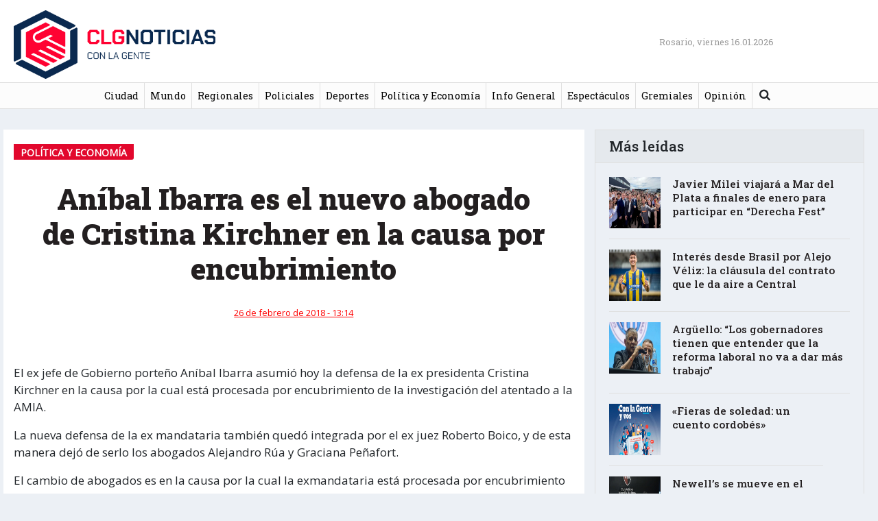

--- FILE ---
content_type: text/html; charset=UTF-8
request_url: https://conlagentenoticias.com/anibal-ibarra-es-el-nuevo-abogado-de-cristina-kirchner-en-la-causa-por-encubrimiento/
body_size: 10837
content:
<!DOCTYPE html>
<html lang="es"
    xmlns:og="http://opengraphprotocol.org/schema/"
    xmlns:fb="http://www.facebook.com/2008/fbml">
<head>
	<!-- Global site tag (gtag.js) - Google Analytics -->
	<script async src="https://www.googletagmanager.com/gtag/js?id=UA-111404558-1"></script>
	<script>
	  window.dataLayer = window.dataLayer || [];
	  function gtag(){dataLayer.push(arguments);}
	  gtag('js', new Date());

	  gtag('config', 'UA-111404558-1');
	</script>



	<meta charset="UTF-8">
	<meta http-equiv="X-UA-Compatible" content="IE=edge">
	<meta name="viewport" content="width=device-width, initial-scale=1, shrink-to-fit=no">
	<meta name="mobile-web-app-capable" content="yes">
	<meta name="apple-mobile-web-app-capable" content="yes">
	<meta name="apple-mobile-web-app-title" content="Con La Gente Noticias - ">
	<meta property="fb:app_id" content="1001274303354808" />
	<link rel="profile" href="http://gmpg.org/xfn/11">
	<link rel="pingback" href="https://conlagentenoticias.com/xmlrpc.php">
<link rel="apple-touch-icon" sizes="180x180" href="https://conlagentenoticias.com/wp-content/themes/clg2020/apple-touch-icon.png?v=GvkjKJpBaW">
<link rel="icon" type="image/png" sizes="32x32" href="https://conlagentenoticias.com/wp-content/themes/clg2020/favicon-32x32.png?v=GvkjKJpBaW">
<link rel="icon" type="image/png" sizes="16x16" href="https://conlagentenoticias.com/wp-content/themes/clg2020/favicon-16x16.png?v=GvkjKJpBaW">
<link rel="manifest" href="https://conlagentenoticias.com/wp-content/themes/clg2020/site.webmanifest?v=GvkjKJpBaW">
<link rel="mask-icon" href="https://conlagentenoticias.com/wp-content/themes/clg2020/safari-pinned-tab.svg?v=GvkjKJpBaW" color="#5bbad5">
<link rel="shortcut icon" href="https://conlagentenoticias.com/wp-content/themes/clg2020/favicon.ico?v=GvkjKJpBaW">
<meta name="msapplication-TileColor" content="#ffffff">
<meta name="theme-color" content="#ffffff">
<link rel="stylesheet" href="https://use.fontawesome.com/releases/v5.0.13/css/all.css" integrity="sha384-DNOHZ68U8hZfKXOrtjWvjxusGo9WQnrNx2sqG0tfsghAvtVlRW3tvkXWZh58N9jp" crossorigin="anonymous">
	<title>Aníbal Ibarra es el nuevo abogado de Cristina Kirchner en la causa por encubrimiento &#8211; Con La Gente Noticias</title>
<meta name='robots' content='max-image-preview:large' />
	<style>img:is([sizes="auto" i], [sizes^="auto," i]) { contain-intrinsic-size: 3000px 1500px }</style>
	<link rel='dns-prefetch' href='//fonts.googleapis.com' />
<link rel="alternate" type="application/rss+xml" title="Con La Gente Noticias &raquo; Feed" href="https://conlagentenoticias.com/feed/" />
<link rel="alternate" type="application/rss+xml" title="Con La Gente Noticias &raquo; Feed de los comentarios" href="https://conlagentenoticias.com/comments/feed/" />
<link rel="alternate" type="application/rss+xml" title="Con La Gente Noticias &raquo; Comentario Aníbal Ibarra es el nuevo abogado de Cristina Kirchner en la causa por encubrimiento del feed" href="https://conlagentenoticias.com/anibal-ibarra-es-el-nuevo-abogado-de-cristina-kirchner-en-la-causa-por-encubrimiento/feed/" />
 
    <meta property="og:title" content="Aníbal Ibarra es el nuevo abogado de Cristina Kirchner en la causa por encubrimiento"/>
    <meta property="og:description" content="..."/>
    <meta property="og:type" content="article"/>
    <meta property="og:url" content="https://conlagentenoticias.com/anibal-ibarra-es-el-nuevo-abogado-de-cristina-kirchner-en-la-causa-por-encubrimiento/"/>
    <meta property="og:site_name" content="Con La Gente Noticias"/>
    <meta property="og:image" content=""/>
 
    <meta name="twitter:card" value="summary" />
	    <meta name="twitter:site" value="@conlagenteros" />
	    <meta name="twitter:title" value="Aníbal Ibarra es el nuevo abogado de Cristina Kirchner en la causa por encubrimiento" />
    <meta name="twitter:description" value="..." />
    <meta name="twitter:url" value="https://conlagentenoticias.com/anibal-ibarra-es-el-nuevo-abogado-de-cristina-kirchner-en-la-causa-por-encubrimiento/" />
	<meta name="twitter:image" value="" />
	<meta name="twitter:creator" value="@" />
	<meta name="twitter:card" content="summary_large_image" />
  
<script type="text/javascript">
/* <![CDATA[ */
window._wpemojiSettings = {"baseUrl":"https:\/\/s.w.org\/images\/core\/emoji\/16.0.1\/72x72\/","ext":".png","svgUrl":"https:\/\/s.w.org\/images\/core\/emoji\/16.0.1\/svg\/","svgExt":".svg","source":{"concatemoji":"https:\/\/conlagentenoticias.com\/wp-includes\/js\/wp-emoji-release.min.js?ver=6.8.3"}};
/*! This file is auto-generated */
!function(s,n){var o,i,e;function c(e){try{var t={supportTests:e,timestamp:(new Date).valueOf()};sessionStorage.setItem(o,JSON.stringify(t))}catch(e){}}function p(e,t,n){e.clearRect(0,0,e.canvas.width,e.canvas.height),e.fillText(t,0,0);var t=new Uint32Array(e.getImageData(0,0,e.canvas.width,e.canvas.height).data),a=(e.clearRect(0,0,e.canvas.width,e.canvas.height),e.fillText(n,0,0),new Uint32Array(e.getImageData(0,0,e.canvas.width,e.canvas.height).data));return t.every(function(e,t){return e===a[t]})}function u(e,t){e.clearRect(0,0,e.canvas.width,e.canvas.height),e.fillText(t,0,0);for(var n=e.getImageData(16,16,1,1),a=0;a<n.data.length;a++)if(0!==n.data[a])return!1;return!0}function f(e,t,n,a){switch(t){case"flag":return n(e,"\ud83c\udff3\ufe0f\u200d\u26a7\ufe0f","\ud83c\udff3\ufe0f\u200b\u26a7\ufe0f")?!1:!n(e,"\ud83c\udde8\ud83c\uddf6","\ud83c\udde8\u200b\ud83c\uddf6")&&!n(e,"\ud83c\udff4\udb40\udc67\udb40\udc62\udb40\udc65\udb40\udc6e\udb40\udc67\udb40\udc7f","\ud83c\udff4\u200b\udb40\udc67\u200b\udb40\udc62\u200b\udb40\udc65\u200b\udb40\udc6e\u200b\udb40\udc67\u200b\udb40\udc7f");case"emoji":return!a(e,"\ud83e\udedf")}return!1}function g(e,t,n,a){var r="undefined"!=typeof WorkerGlobalScope&&self instanceof WorkerGlobalScope?new OffscreenCanvas(300,150):s.createElement("canvas"),o=r.getContext("2d",{willReadFrequently:!0}),i=(o.textBaseline="top",o.font="600 32px Arial",{});return e.forEach(function(e){i[e]=t(o,e,n,a)}),i}function t(e){var t=s.createElement("script");t.src=e,t.defer=!0,s.head.appendChild(t)}"undefined"!=typeof Promise&&(o="wpEmojiSettingsSupports",i=["flag","emoji"],n.supports={everything:!0,everythingExceptFlag:!0},e=new Promise(function(e){s.addEventListener("DOMContentLoaded",e,{once:!0})}),new Promise(function(t){var n=function(){try{var e=JSON.parse(sessionStorage.getItem(o));if("object"==typeof e&&"number"==typeof e.timestamp&&(new Date).valueOf()<e.timestamp+604800&&"object"==typeof e.supportTests)return e.supportTests}catch(e){}return null}();if(!n){if("undefined"!=typeof Worker&&"undefined"!=typeof OffscreenCanvas&&"undefined"!=typeof URL&&URL.createObjectURL&&"undefined"!=typeof Blob)try{var e="postMessage("+g.toString()+"("+[JSON.stringify(i),f.toString(),p.toString(),u.toString()].join(",")+"));",a=new Blob([e],{type:"text/javascript"}),r=new Worker(URL.createObjectURL(a),{name:"wpTestEmojiSupports"});return void(r.onmessage=function(e){c(n=e.data),r.terminate(),t(n)})}catch(e){}c(n=g(i,f,p,u))}t(n)}).then(function(e){for(var t in e)n.supports[t]=e[t],n.supports.everything=n.supports.everything&&n.supports[t],"flag"!==t&&(n.supports.everythingExceptFlag=n.supports.everythingExceptFlag&&n.supports[t]);n.supports.everythingExceptFlag=n.supports.everythingExceptFlag&&!n.supports.flag,n.DOMReady=!1,n.readyCallback=function(){n.DOMReady=!0}}).then(function(){return e}).then(function(){var e;n.supports.everything||(n.readyCallback(),(e=n.source||{}).concatemoji?t(e.concatemoji):e.wpemoji&&e.twemoji&&(t(e.twemoji),t(e.wpemoji)))}))}((window,document),window._wpemojiSettings);
/* ]]> */
</script>
<style id='wp-emoji-styles-inline-css' type='text/css'>

	img.wp-smiley, img.emoji {
		display: inline !important;
		border: none !important;
		box-shadow: none !important;
		height: 1em !important;
		width: 1em !important;
		margin: 0 0.07em !important;
		vertical-align: -0.1em !important;
		background: none !important;
		padding: 0 !important;
	}
</style>
<link rel='stylesheet' id='wp-block-library-css' href='https://conlagentenoticias.com/wp-includes/css/dist/block-library/style.min.css?ver=6.8.3' type='text/css' media='all' />
<style id='classic-theme-styles-inline-css' type='text/css'>
/*! This file is auto-generated */
.wp-block-button__link{color:#fff;background-color:#32373c;border-radius:9999px;box-shadow:none;text-decoration:none;padding:calc(.667em + 2px) calc(1.333em + 2px);font-size:1.125em}.wp-block-file__button{background:#32373c;color:#fff;text-decoration:none}
</style>
<style id='global-styles-inline-css' type='text/css'>
:root{--wp--preset--aspect-ratio--square: 1;--wp--preset--aspect-ratio--4-3: 4/3;--wp--preset--aspect-ratio--3-4: 3/4;--wp--preset--aspect-ratio--3-2: 3/2;--wp--preset--aspect-ratio--2-3: 2/3;--wp--preset--aspect-ratio--16-9: 16/9;--wp--preset--aspect-ratio--9-16: 9/16;--wp--preset--color--black: #000000;--wp--preset--color--cyan-bluish-gray: #abb8c3;--wp--preset--color--white: #ffffff;--wp--preset--color--pale-pink: #f78da7;--wp--preset--color--vivid-red: #cf2e2e;--wp--preset--color--luminous-vivid-orange: #ff6900;--wp--preset--color--luminous-vivid-amber: #fcb900;--wp--preset--color--light-green-cyan: #7bdcb5;--wp--preset--color--vivid-green-cyan: #00d084;--wp--preset--color--pale-cyan-blue: #8ed1fc;--wp--preset--color--vivid-cyan-blue: #0693e3;--wp--preset--color--vivid-purple: #9b51e0;--wp--preset--gradient--vivid-cyan-blue-to-vivid-purple: linear-gradient(135deg,rgba(6,147,227,1) 0%,rgb(155,81,224) 100%);--wp--preset--gradient--light-green-cyan-to-vivid-green-cyan: linear-gradient(135deg,rgb(122,220,180) 0%,rgb(0,208,130) 100%);--wp--preset--gradient--luminous-vivid-amber-to-luminous-vivid-orange: linear-gradient(135deg,rgba(252,185,0,1) 0%,rgba(255,105,0,1) 100%);--wp--preset--gradient--luminous-vivid-orange-to-vivid-red: linear-gradient(135deg,rgba(255,105,0,1) 0%,rgb(207,46,46) 100%);--wp--preset--gradient--very-light-gray-to-cyan-bluish-gray: linear-gradient(135deg,rgb(238,238,238) 0%,rgb(169,184,195) 100%);--wp--preset--gradient--cool-to-warm-spectrum: linear-gradient(135deg,rgb(74,234,220) 0%,rgb(151,120,209) 20%,rgb(207,42,186) 40%,rgb(238,44,130) 60%,rgb(251,105,98) 80%,rgb(254,248,76) 100%);--wp--preset--gradient--blush-light-purple: linear-gradient(135deg,rgb(255,206,236) 0%,rgb(152,150,240) 100%);--wp--preset--gradient--blush-bordeaux: linear-gradient(135deg,rgb(254,205,165) 0%,rgb(254,45,45) 50%,rgb(107,0,62) 100%);--wp--preset--gradient--luminous-dusk: linear-gradient(135deg,rgb(255,203,112) 0%,rgb(199,81,192) 50%,rgb(65,88,208) 100%);--wp--preset--gradient--pale-ocean: linear-gradient(135deg,rgb(255,245,203) 0%,rgb(182,227,212) 50%,rgb(51,167,181) 100%);--wp--preset--gradient--electric-grass: linear-gradient(135deg,rgb(202,248,128) 0%,rgb(113,206,126) 100%);--wp--preset--gradient--midnight: linear-gradient(135deg,rgb(2,3,129) 0%,rgb(40,116,252) 100%);--wp--preset--font-size--small: 13px;--wp--preset--font-size--medium: 20px;--wp--preset--font-size--large: 36px;--wp--preset--font-size--x-large: 42px;--wp--preset--spacing--20: 0.44rem;--wp--preset--spacing--30: 0.67rem;--wp--preset--spacing--40: 1rem;--wp--preset--spacing--50: 1.5rem;--wp--preset--spacing--60: 2.25rem;--wp--preset--spacing--70: 3.38rem;--wp--preset--spacing--80: 5.06rem;--wp--preset--shadow--natural: 6px 6px 9px rgba(0, 0, 0, 0.2);--wp--preset--shadow--deep: 12px 12px 50px rgba(0, 0, 0, 0.4);--wp--preset--shadow--sharp: 6px 6px 0px rgba(0, 0, 0, 0.2);--wp--preset--shadow--outlined: 6px 6px 0px -3px rgba(255, 255, 255, 1), 6px 6px rgba(0, 0, 0, 1);--wp--preset--shadow--crisp: 6px 6px 0px rgba(0, 0, 0, 1);}:where(.is-layout-flex){gap: 0.5em;}:where(.is-layout-grid){gap: 0.5em;}body .is-layout-flex{display: flex;}.is-layout-flex{flex-wrap: wrap;align-items: center;}.is-layout-flex > :is(*, div){margin: 0;}body .is-layout-grid{display: grid;}.is-layout-grid > :is(*, div){margin: 0;}:where(.wp-block-columns.is-layout-flex){gap: 2em;}:where(.wp-block-columns.is-layout-grid){gap: 2em;}:where(.wp-block-post-template.is-layout-flex){gap: 1.25em;}:where(.wp-block-post-template.is-layout-grid){gap: 1.25em;}.has-black-color{color: var(--wp--preset--color--black) !important;}.has-cyan-bluish-gray-color{color: var(--wp--preset--color--cyan-bluish-gray) !important;}.has-white-color{color: var(--wp--preset--color--white) !important;}.has-pale-pink-color{color: var(--wp--preset--color--pale-pink) !important;}.has-vivid-red-color{color: var(--wp--preset--color--vivid-red) !important;}.has-luminous-vivid-orange-color{color: var(--wp--preset--color--luminous-vivid-orange) !important;}.has-luminous-vivid-amber-color{color: var(--wp--preset--color--luminous-vivid-amber) !important;}.has-light-green-cyan-color{color: var(--wp--preset--color--light-green-cyan) !important;}.has-vivid-green-cyan-color{color: var(--wp--preset--color--vivid-green-cyan) !important;}.has-pale-cyan-blue-color{color: var(--wp--preset--color--pale-cyan-blue) !important;}.has-vivid-cyan-blue-color{color: var(--wp--preset--color--vivid-cyan-blue) !important;}.has-vivid-purple-color{color: var(--wp--preset--color--vivid-purple) !important;}.has-black-background-color{background-color: var(--wp--preset--color--black) !important;}.has-cyan-bluish-gray-background-color{background-color: var(--wp--preset--color--cyan-bluish-gray) !important;}.has-white-background-color{background-color: var(--wp--preset--color--white) !important;}.has-pale-pink-background-color{background-color: var(--wp--preset--color--pale-pink) !important;}.has-vivid-red-background-color{background-color: var(--wp--preset--color--vivid-red) !important;}.has-luminous-vivid-orange-background-color{background-color: var(--wp--preset--color--luminous-vivid-orange) !important;}.has-luminous-vivid-amber-background-color{background-color: var(--wp--preset--color--luminous-vivid-amber) !important;}.has-light-green-cyan-background-color{background-color: var(--wp--preset--color--light-green-cyan) !important;}.has-vivid-green-cyan-background-color{background-color: var(--wp--preset--color--vivid-green-cyan) !important;}.has-pale-cyan-blue-background-color{background-color: var(--wp--preset--color--pale-cyan-blue) !important;}.has-vivid-cyan-blue-background-color{background-color: var(--wp--preset--color--vivid-cyan-blue) !important;}.has-vivid-purple-background-color{background-color: var(--wp--preset--color--vivid-purple) !important;}.has-black-border-color{border-color: var(--wp--preset--color--black) !important;}.has-cyan-bluish-gray-border-color{border-color: var(--wp--preset--color--cyan-bluish-gray) !important;}.has-white-border-color{border-color: var(--wp--preset--color--white) !important;}.has-pale-pink-border-color{border-color: var(--wp--preset--color--pale-pink) !important;}.has-vivid-red-border-color{border-color: var(--wp--preset--color--vivid-red) !important;}.has-luminous-vivid-orange-border-color{border-color: var(--wp--preset--color--luminous-vivid-orange) !important;}.has-luminous-vivid-amber-border-color{border-color: var(--wp--preset--color--luminous-vivid-amber) !important;}.has-light-green-cyan-border-color{border-color: var(--wp--preset--color--light-green-cyan) !important;}.has-vivid-green-cyan-border-color{border-color: var(--wp--preset--color--vivid-green-cyan) !important;}.has-pale-cyan-blue-border-color{border-color: var(--wp--preset--color--pale-cyan-blue) !important;}.has-vivid-cyan-blue-border-color{border-color: var(--wp--preset--color--vivid-cyan-blue) !important;}.has-vivid-purple-border-color{border-color: var(--wp--preset--color--vivid-purple) !important;}.has-vivid-cyan-blue-to-vivid-purple-gradient-background{background: var(--wp--preset--gradient--vivid-cyan-blue-to-vivid-purple) !important;}.has-light-green-cyan-to-vivid-green-cyan-gradient-background{background: var(--wp--preset--gradient--light-green-cyan-to-vivid-green-cyan) !important;}.has-luminous-vivid-amber-to-luminous-vivid-orange-gradient-background{background: var(--wp--preset--gradient--luminous-vivid-amber-to-luminous-vivid-orange) !important;}.has-luminous-vivid-orange-to-vivid-red-gradient-background{background: var(--wp--preset--gradient--luminous-vivid-orange-to-vivid-red) !important;}.has-very-light-gray-to-cyan-bluish-gray-gradient-background{background: var(--wp--preset--gradient--very-light-gray-to-cyan-bluish-gray) !important;}.has-cool-to-warm-spectrum-gradient-background{background: var(--wp--preset--gradient--cool-to-warm-spectrum) !important;}.has-blush-light-purple-gradient-background{background: var(--wp--preset--gradient--blush-light-purple) !important;}.has-blush-bordeaux-gradient-background{background: var(--wp--preset--gradient--blush-bordeaux) !important;}.has-luminous-dusk-gradient-background{background: var(--wp--preset--gradient--luminous-dusk) !important;}.has-pale-ocean-gradient-background{background: var(--wp--preset--gradient--pale-ocean) !important;}.has-electric-grass-gradient-background{background: var(--wp--preset--gradient--electric-grass) !important;}.has-midnight-gradient-background{background: var(--wp--preset--gradient--midnight) !important;}.has-small-font-size{font-size: var(--wp--preset--font-size--small) !important;}.has-medium-font-size{font-size: var(--wp--preset--font-size--medium) !important;}.has-large-font-size{font-size: var(--wp--preset--font-size--large) !important;}.has-x-large-font-size{font-size: var(--wp--preset--font-size--x-large) !important;}
:where(.wp-block-post-template.is-layout-flex){gap: 1.25em;}:where(.wp-block-post-template.is-layout-grid){gap: 1.25em;}
:where(.wp-block-columns.is-layout-flex){gap: 2em;}:where(.wp-block-columns.is-layout-grid){gap: 2em;}
:root :where(.wp-block-pullquote){font-size: 1.5em;line-height: 1.6;}
</style>
<link rel='stylesheet' id='weather-atlas-public-css' href='https://conlagentenoticias.com/wp-content/plugins/weather-atlas/public/css/weather-atlas-public.min.css?ver=3.0.4' type='text/css' media='all' />
<link rel='stylesheet' id='weather-icons-css' href='https://conlagentenoticias.com/wp-content/plugins/weather-atlas/public/font/weather-icons/weather-icons.min.css?ver=3.0.4' type='text/css' media='all' />
<link rel='stylesheet' id='wpb-google-fonts-css' href='//fonts.googleapis.com/css?family=Open+Sans&#038;ver=6.8.3' type='text/css' media='all' />
<link rel='stylesheet' id='widgetopts-styles-css' href='https://conlagentenoticias.com/wp-content/plugins/widget-options/assets/css/widget-options.css?ver=4.1.3' type='text/css' media='all' />
<link rel='stylesheet' id='child-understrap-styles-css' href='https://conlagentenoticias.com/wp-content/themes/clg2020/css/child-theme.css?ver=0.5.3' type='text/css' media='all' />
<link rel='stylesheet' id='googlewebfonts-css' href='https://fonts.googleapis.com/css?family=Roboto+Slab%3A100%2C200%2C300%2C400%2C500%2C600%2C700%2C800%2C900&#038;display=swap&#038;ver=6.8.3' type='text/css' media='all' />
<link rel='stylesheet' id='child-style-css' href='https://conlagentenoticias.com/wp-content/themes/clg2020/css/child-style.css?v=90&#038;ver=6.8.3' type='text/css' media='all' />
<link rel='stylesheet' id='fancybox-css' href='https://conlagentenoticias.com/wp-content/themes/clg2020/css/jquery.fancybox.min.css?ver=6.8.3' type='text/css' media='all' />
<link rel='stylesheet' id='fw-ext-builder-frontend-grid-css' href='https://conlagentenoticias.com/wp-content/themes/clg2020/framework/extensions/builder/static/css/frontend-grid.css?ver=1.2.10' type='text/css' media='all' />
<link rel='stylesheet' id='fw-ext-forms-default-styles-css' href='https://conlagentenoticias.com/wp-content/themes/clg2020/framework/extensions/forms/static/css/frontend.css?ver=2.7.11' type='text/css' media='all' />
<script type="text/javascript" src="https://conlagentenoticias.com/wp-includes/js/jquery/jquery.min.js?ver=3.7.1" id="jquery-core-js"></script>
<script type="text/javascript" src="https://conlagentenoticias.com/wp-includes/js/jquery/jquery-migrate.min.js?ver=3.4.1" id="jquery-migrate-js"></script>
<script type="text/javascript" src="https://conlagentenoticias.com/wp-content/themes/understrap/js/popper.min.js?ver=6.8.3" id="popper-scripts-js"></script>
<script type="text/javascript" src="https://conlagentenoticias.com/wp-content/themes/clg2020/js/jquery.fancybox.min.js?ver=6.8.3" id="fancybox-js"></script>
<script type="text/javascript" src="https://conlagentenoticias.com/wp-content/themes/clg2020/js/custom-script.js?ver=6.8.3" id="custom-scripts-js"></script>
<link rel="https://api.w.org/" href="https://conlagentenoticias.com/wp-json/" /><link rel="alternate" title="JSON" type="application/json" href="https://conlagentenoticias.com/wp-json/wp/v2/posts/12968" /><link rel="EditURI" type="application/rsd+xml" title="RSD" href="https://conlagentenoticias.com/xmlrpc.php?rsd" />
<meta name="generator" content="WordPress 6.8.3" />
<link rel="canonical" href="https://conlagentenoticias.com/anibal-ibarra-es-el-nuevo-abogado-de-cristina-kirchner-en-la-causa-por-encubrimiento/" />
<link rel='shortlink' href='https://conlagentenoticias.com/?p=12968' />
<link rel="alternate" title="oEmbed (JSON)" type="application/json+oembed" href="https://conlagentenoticias.com/wp-json/oembed/1.0/embed?url=https%3A%2F%2Fconlagentenoticias.com%2Fanibal-ibarra-es-el-nuevo-abogado-de-cristina-kirchner-en-la-causa-por-encubrimiento%2F" />
<link rel="alternate" title="oEmbed (XML)" type="text/xml+oembed" href="https://conlagentenoticias.com/wp-json/oembed/1.0/embed?url=https%3A%2F%2Fconlagentenoticias.com%2Fanibal-ibarra-es-el-nuevo-abogado-de-cristina-kirchner-en-la-causa-por-encubrimiento%2F&#038;format=xml" />
		<style type="text/css" id="wp-custom-css">
			.centrado {text-align: center;}		</style>
			


</head>

<body class="wp-singular post-template-default single single-post postid-12968 single-format-standard wp-theme-understrap wp-child-theme-clg2020">



<div class="hfeed site" id="page">

	<!-- ******************* The Navbar Area ******************* -->
	<div class="wrapper-fluid wrapper-navbar navbar-expand-lg" id="wrapper-navbar">

		<a class="skip-link screen-reader-text sr-only" href="#content">saltar al contenido</a>

					<div class="container">
		
		
				<div class="row align-items-center justify-content-between no-gutters">
					<div class="col-2 col-sm-3">
						<button class="navbar-toggler" type="button" data-toggle="collapse" data-target="#navbarNavDropdown" aria-controls="navbarNavDropdown" aria-expanded="false" aria-label="Toggle navigation">
							<span class="navbar-toggler-close"></span>
							<span class="navbar-toggler-icon"></span>
						</button>
						
							
								<a class="navbar-brand" rel="home" href="https://conlagentenoticias.com/" title="Con La Gente Noticias"><img width="600" height="185" src="https://conlagentenoticias.com/wp-content/themes/clg2020/images/logo_nuevo2.png"></a>
							
														
						
						<!-- end custom logo -->
					</div>
					<div class="col-2 col-sm-3 text-right">
						<!-- Your site title as branding in the menu -->
						<div class="social">
								
						</div>
					</div>
					<div class="col-1 col-sm-1 text-right">
						<div class="d-none d-lg-block" style="width:350px;">
								<span class="current-date">Rosario, viernes 16.01.2026</span>								
						</div>
					</div>
					<div class="col-sm-3 d-none d-sm-block">
											
					</div>
						
				</div>
		
					</div><!-- .container -->
		
		<nav class="navbar">

				<!-- The WordPress Menu goes here -->
				<div id="navbarNavDropdown" class="collapse navbar-collapse"><ul id="main-menu" class="navbar-nav mx-auto"><li itemscope="itemscope" itemtype="https://www.schema.org/SiteNavigationElement" id="menu-item-1860" class="menu-item menu-item-type-taxonomy menu-item-object-category menu-item-1860 nav-item"><a title="Ciudad" href="https://conlagentenoticias.com/category/ciudad/" class="nav-link">Ciudad</a></li>
<li itemscope="itemscope" itemtype="https://www.schema.org/SiteNavigationElement" id="menu-item-4638" class="menu-item menu-item-type-taxonomy menu-item-object-category menu-item-4638 nav-item"><a title="Mundo" href="https://conlagentenoticias.com/category/mundo/" class="nav-link">Mundo</a></li>
<li itemscope="itemscope" itemtype="https://www.schema.org/SiteNavigationElement" id="menu-item-1859" class="menu-item menu-item-type-taxonomy menu-item-object-category menu-item-1859 nav-item"><a title="Regionales" href="https://conlagentenoticias.com/category/regionales/" class="nav-link">Regionales</a></li>
<li itemscope="itemscope" itemtype="https://www.schema.org/SiteNavigationElement" id="menu-item-1866" class="menu-item menu-item-type-taxonomy menu-item-object-category menu-item-1866 nav-item"><a title="Policiales" href="https://conlagentenoticias.com/category/policiales/" class="nav-link">Policiales</a></li>
<li itemscope="itemscope" itemtype="https://www.schema.org/SiteNavigationElement" id="menu-item-1864" class="menu-item menu-item-type-taxonomy menu-item-object-category menu-item-1864 nav-item"><a title="Deportes" href="https://conlagentenoticias.com/category/deportes/" class="nav-link">Deportes</a></li>
<li itemscope="itemscope" itemtype="https://www.schema.org/SiteNavigationElement" id="menu-item-1861" class="menu-item menu-item-type-taxonomy menu-item-object-category current-post-ancestor current-menu-parent current-post-parent active menu-item-1861 nav-item"><a title="Política y Economía" href="https://conlagentenoticias.com/category/politica/" class="nav-link">Política y Economía</a></li>
<li itemscope="itemscope" itemtype="https://www.schema.org/SiteNavigationElement" id="menu-item-1862" class="menu-item menu-item-type-taxonomy menu-item-object-category menu-item-1862 nav-item"><a title="Info General" href="https://conlagentenoticias.com/category/info-general/" class="nav-link">Info General</a></li>
<li itemscope="itemscope" itemtype="https://www.schema.org/SiteNavigationElement" id="menu-item-1863" class="menu-item menu-item-type-taxonomy menu-item-object-category menu-item-1863 nav-item"><a title="Espectáculos" href="https://conlagentenoticias.com/category/espectaculos/" class="nav-link">Espectáculos</a></li>
<li itemscope="itemscope" itemtype="https://www.schema.org/SiteNavigationElement" id="menu-item-762249" class="menu-item menu-item-type-taxonomy menu-item-object-category menu-item-762249 nav-item"><a title="Gremiales" href="https://conlagentenoticias.com/category/gremiales/" class="nav-link">Gremiales</a></li>
<li itemscope="itemscope" itemtype="https://www.schema.org/SiteNavigationElement" id="menu-item-4646" class="menu-item menu-item-type-taxonomy menu-item-object-category menu-item-4646 nav-item"><a title="Opinión" href="https://conlagentenoticias.com/category/opinion/" class="nav-link">Opinión</a></li>
<li class="menu-item menu-item-search">
<form method="get" id="searchform" action="https://conlagentenoticias.com/" role="search">
	<label class="sr-only" for="s">Buscar</label>
	<div class="input-group">
		<input class="field form-control" id="s" name="s" type="text"
			placeholder="Buscar &hellip;" value=""><i id="searchicon" class="fa fa-search"></i>
		<span class="input-group-append">
			<input class="submit btn btn-primary" id="searchsubmit" name="submit" type="submit"
			value="Buscar">
	</span>
	</div>
</form>
</li></ul></div>				


		</nav><!-- .site-navigation -->

		<!-- product buttons & social buttons     -->

				
		<!-- end product buttons & social buttons -->

	</div><!-- .wrapper-navbar end -->

<div class="wrapper" id="single-wrapper" >

	<div class="container" id="content" tabindex="-1">

		<div class="row">

			<!-- Do the left sidebar check -->
			


<div class="col-md-8 content-area" id="primary" style="background: #fff;">
			<main class="site-main" id="main">

				
					<article class="default post-12968 post type-post status-publish format-standard has-post-thumbnail hentry category-politica tag-anibal-ibarra tag-cristina-kirchner" id="post-12968">

	<header class="entry-header">
	
	<div class="entry-categories"> Política y Economía</div>
				
		<h1 class="entry-title">Aníbal Ibarra es el nuevo abogado de Cristina Kirchner en la causa por encubrimiento</h1>
		
		
		<div class="entry-meta">
			<div class="row align-items-center">
				
					<span class="posted-on"><time class="entry-date published" datetime="2018-02-26T13:14:40-03:00">26 de febrero de 2018 - 13:14</time></span>				
				
			</div>
		</div><!-- .entry-meta -->

	</header><!-- .entry-header -->

		<div class="entry-image">
				<div class="entry-legend">
			<span class="thumb-description"></span><br /><span class="thumb-legend"></span>
		</div>
	</div>
	
	<div class="entry-content">
				<p>El ex jefe de Gobierno porteño Aníbal Ibarra asumió hoy la defensa de la ex presidenta Cristina Kirchner en la causa por la cual está procesada por encubrimiento de la investigación del atentado a la AMIA.</p>
<p>La nueva defensa de la ex mandataria también quedó integrada por el ex juez Roberto Boico, y de esta manera dejó de serlo los abogados Alejandro Rúa y Graciana Peñafort.</p>
<p>El cambio de abogados es en la causa por la cual la exmandataria está procesada por encubrimiento y enfrenta un pedido de desafuero aún no tratado por el Senado de la Nación pues el juez Bonadio le trabó la prisión preventiva.</p>
<p>Los abogados nuevos asumen la defensa en momentos en que la causa está a punto de ir a juicio oral y público pues así lo requirió el fiscal del caso, Eduardo Taiano, y las querellas en la causa.</p>
<p>Ibarra fue destituido de su cargo como Jefe de Gobierno porteño en 2006 por la presunta falta de controles en los locales tipo C, como lo fue el de República Cromañón donde 194 personas murieron a partir de un principio de incendio.</p>
<p>En tanto, Boico fue juez subrogante de la Cámara Federal de Casación Penal y muy cuestionado por su adhesión al kirchnerismo en ese entonces.</p>
<p>Mientras tanto, Rúa y Peñafort quedarán como abogados en el expediente del excanciller Héctor Timerman, también procesado y quien estuvo preso hasta que dictaron su excarcelación por problemas de salud.</p>
<p>Hace unos días, el fiscal federal Eduardo Taiano pidió enviar el caso a juicio oral y público con Kirchner, el ex canciller Héctor Timerman y el ex secretario de Legal y Técnica Carlos Zannini, entre los acusados.</p>
<p>El pedido también alcanza al dirigente Luis D´Elía, al ex líder de Quebracho Fernando Esteche y al representante de la comunidad islámica en el país Jorge Khalil, quienes se encuentran con prisión preventiva; y al ex titular de la AFI Oscar Parrilli, al diputado Andrés Larroque, al ex vicecanciller Héctor Zuain; a la ex procuradora del Tesoro Angelina Abbona y al supuesto espía Allan Bogado.</p>
<p>En total son once los implicados en la causa que se inició por la denuncia hecha por Nisman el 14 de enero de 2015, cuatro días antes de su aparición sin vida en el departamento de Puerto Madero, y en la que aseguraba que la firma del Memorándum de Entendimiento con Irán -por la cual se buscaba tomar declaración en Teherán a los acusados- había sido la herramienta utilizada para intentar desviar la investigación y dejar de inculpar a los funcionarios iraníes señalados como los autores intelectuales de la voladura de la AMIA.</p>
<p>«El Gobierno de Cristina Kirchner pasó de una posición respetuosa de los intereses nacionales, a una actitud contraria y de ocultamiento, cimentada en la violación al principio republicano de gobierno, la división de poderes, la independencia judicial y sobre todo en desmedro de los intereses de las víctimas del atentado y sus familiares», remarcó Taiano en su requerimiento.</p>
<p>«La realidad fue que sólo se trató de uno de los medios elegidos por las partes para viabilizar el plan criminal que negociaron durante dos años, pues su letra resultó funcional a la maniobra espuria», opinó Taiano sobre el Memorándum, el cual había sido aprobado por el Congreso Nacional y luego quedó caduco por un fallo de la Justicia.</p>
<p>«Para comprender debidamente el rol que ejerció Cristina Kirchner en esta maniobra de impunidad es preciso tener en claro que el delito denunciado no se hubiera cometido sin su decisión y sus consecuentes acciones», dijo sobre el rol de la ex mandataria.    	</p>
		
	</div><!-- .entry-content -->

	<footer class="entry-footer">
			<div class="row">
				<div class="col-md-12 col-lg-6 px-3">
								            <ul class="share-icons">
                <!-- twitter -->
                <li>
                    <a href="https://twitter.com/share?text=Aníbal Ibarra es el nuevo abogado de Cristina Kirchner en la causa por encubrimiento&amp;url=https://conlagentenoticias.com/anibal-ibarra-es-el-nuevo-abogado-de-cristina-kirchner-en-la-causa-por-encubrimiento/" onclick="window.open(this.href, 'twitter-share', 'width=550,height=235');return false;"></a>
                </li>
                <!-- facebook -->
                <li>
                    <a href="https://www.facebook.com/sharer/sharer.php?u=https://conlagentenoticias.com/anibal-ibarra-es-el-nuevo-abogado-de-cristina-kirchner-en-la-causa-por-encubrimiento/" onclick="window.open(this.href, 'facebook-share','width=580,height=296');return false;"></a>
                </li>
                <!-- google plus -->
                <li>
                    <a href="https://plus.google.com/share?url=https://conlagentenoticias.com/anibal-ibarra-es-el-nuevo-abogado-de-cristina-kirchner-en-la-causa-por-encubrimiento/" onclick="window.open(this.href, 'google-plus-share', 'width=490,height=530');return false;"></a>
                </li>
                <!-- whatsapp -->
                <li>
					<a href="whatsapp://send?text=<Aníbal Ibarra es el nuevo abogado de Cristina Kirchner en la causa por encubrimiento – https://conlagentenoticias.com/anibal-ibarra-es-el-nuevo-abogado-de-cristina-kirchner-en-la-causa-por-encubrimiento/" data-action="share/whatsapp/share"></a>
                </li>
            </ul>
        				</div>
				<div class="col-md-12 col-lg-6 order-lg-first px-lg-3">
					<div class="fb-like mt-3" data-href="https://www.facebook.com/conlagentenoticias/" data-width="280" data-layout="standard" data-action="like" data-size="large" data-show-faces="false" data-share="false"></div>
				</div>
			</div>

		
	</footer><!-- .entry-footer -->

</article><!-- #post-## -->
					
																
					 

						<nav class="container navigation post-navigation custom-nav-understrap">
					<h2 class="sr-only">Navegación de entradas</h2>
					<div class="row nav-links justify-content-between">
						<span class="nav-previous"><a href="https://conlagentenoticias.com/la-pastoral-familiar-sobre-el-aborto-la-vida-humana-es-bella-y-hay-que-cuidarla/" rel="prev"><i class="fa fa-angle-left"></i></a></span><span class="nav-next"><a href="https://conlagentenoticias.com/brasil-allanaron-la-casa-de-quien-puede-ser-candidato-a-presidente-en-lugar-de-lula/" rel="next"><i class="fa fa-angle-right"></i></a></span>					</div><!-- .nav-links -->
				</nav><!-- .navigation -->
		
		
				
			</main><!-- #main -->

		<!-- Do the right sidebar check -->
		
</div><!-- #closing the primary container from /global-templates/left-sidebar-check.php -->




  
<div class="col-md-4 widget-area" id="right-sidebar" role="complementary">
	<aside id="mostviewed_widget-2" class="widget widget_mostviewed_widget"><h3 class="widget-title">Más leídas</h3><ul>
<li>
	<a href="https://conlagentenoticias.com/javier-milei-viajara-a-mar-del-plata-a-finales-de-enero-para-participar-en-derecha-fest/" rel="bookmark">
		<img width="128" height="82" src="https://conlagentenoticias.com/wp-content/uploads/2026/01/milei-mdq-derecha-fest.jpg" class="img-fluid wp-post-image" alt="" decoding="async" loading="lazy" srcset="https://conlagentenoticias.com/wp-content/uploads/2026/01/milei-mdq-derecha-fest.jpg 1200w, https://conlagentenoticias.com/wp-content/uploads/2026/01/milei-mdq-derecha-fest-768x493.jpg 768w" sizes="auto, (max-width: 128px) 100vw, 128px" />		<h4 class="article-title">Javier Milei viajará a Mar del Plata a finales de enero para participar en “Derecha Fest”</h4>
	</a>
</li>
<li>
	<a href="https://conlagentenoticias.com/interes-desde-brasil-por-alejo-veliz-la-clausula-del-contrato-que-le-da-aire-a-central/" rel="bookmark">
		<img width="128" height="85" src="https://conlagentenoticias.com/wp-content/uploads/2025/09/veliz.jpg" class="img-fluid wp-post-image" alt="" decoding="async" loading="lazy" srcset="https://conlagentenoticias.com/wp-content/uploads/2025/09/veliz.jpg 900w, https://conlagentenoticias.com/wp-content/uploads/2025/09/veliz-768x512.jpg 768w" sizes="auto, (max-width: 128px) 100vw, 128px" />		<h4 class="article-title">Interés desde Brasil por Alejo Véliz: la cláusula del contrato que le da aire a Central</h4>
	</a>
</li>
<li>
	<a href="https://conlagentenoticias.com/arguello-los-gobernadores-tienen-que-entender-que-la-reforma-laboral-no-va-a-dar-mas-trabajo/" rel="bookmark">
		<img width="128" height="83" src="https://conlagentenoticias.com/wp-content/uploads/2025/11/cgt_arguello.webp" class="img-fluid wp-post-image" alt="" decoding="async" loading="lazy" srcset="https://conlagentenoticias.com/wp-content/uploads/2025/11/cgt_arguello.webp 1104w, https://conlagentenoticias.com/wp-content/uploads/2025/11/cgt_arguello-768x501.webp 768w" sizes="auto, (max-width: 128px) 100vw, 128px" />		<h4 class="article-title">Argüello: “Los gobernadores tienen que entender que la reforma laboral no va a dar más trabajo”</h4>
	</a>
</li>
<li>
	<a href="https://conlagentenoticias.com/fieras-de-soledad-un-cuento-cordobes/" rel="bookmark">
		<img width="128" height="72" src="https://conlagentenoticias.com/wp-content/uploads/2026/01/CLG_y_Vos-1-1.jpg" class="img-fluid wp-post-image" alt="" decoding="async" loading="lazy" srcset="https://conlagentenoticias.com/wp-content/uploads/2026/01/CLG_y_Vos-1-1.jpg 800w, https://conlagentenoticias.com/wp-content/uploads/2026/01/CLG_y_Vos-1-1-768x432.jpg 768w" sizes="auto, (max-width: 128px) 100vw, 128px" />		<h4 class="article-title">«Fieras de soledad: un cuento cordobés»</h4>
	</a>
</li>
<li>
	<a href="https://conlagentenoticias.com/newells-se-mueve-en-el-mercado-y-la-dupla-orsi-gomez-tendra-su-primera-prueba-amistosa/" rel="bookmark">
		<img width="128" height="85" src="https://conlagentenoticias.com/wp-content/uploads/2026/01/nob_dupla1.jpg" class="img-fluid wp-post-image" alt="" decoding="async" loading="lazy" srcset="https://conlagentenoticias.com/wp-content/uploads/2026/01/nob_dupla1.jpg 1040w, https://conlagentenoticias.com/wp-content/uploads/2026/01/nob_dupla1-768x512.jpg 768w" sizes="auto, (max-width: 128px) 100vw, 128px" />		<h4 class="article-title">Newell’s se mueve en el mercado y la dupla Orsi-Gómez tendrá su primera prueba amistosa</h4>
	</a>
</li>
</ul>
</aside>
</div><!-- #right-sidebar -->
  


	</div><!-- .row -->
	
</div><!-- Container end -->

</div><!-- Wrapper end -->




<div class="wrapper" id="wrapper-footer">

	<div class="container">

		<div class="row">

				
							

											
							

											
							

							


			<div class="col-md-12">

				<footer class="site-footer" id="colophon">

					<div class="site-info">
						<div class="row">
							<div class="col-md-6">
																	<h1 class="navbar-brand mb-0"><a rel="home" href="https://conlagentenoticias.com/" title="Con La Gente Noticias"><img class="img-fluid custom-logo" width="201" height="31" src="https://conlagentenoticias.com/wp-content/themes/clg2020/images/logo.png"></a></h1>
																<span class="copyright">Todos los derechos reservados &copy; 2018</span>
							</div>
							<div class="col-md-6">
								<span>Desarrollado por</span>
								<a href="http://www.newspress.com.ar/" target="_blank" >
									<img src="https://conlagentenoticias.com/wp-content/themes/clg2020/images/newspress.png" class="newspress" width="100%" height="auto" alt="NewsPress">
								</a>
							</div>
						</div>
					

					</div><!-- .site-info -->

				</footer><!-- #colophon -->

			</div><!--col end -->

		</div><!-- row end -->

	</div><!-- container end -->

</div><!-- wrapper end -->

</div><!-- #page we need this extra closing tag here -->

<script type="speculationrules">
{"prefetch":[{"source":"document","where":{"and":[{"href_matches":"\/*"},{"not":{"href_matches":["\/wp-*.php","\/wp-admin\/*","\/wp-content\/uploads\/*","\/wp-content\/*","\/wp-content\/plugins\/*","\/wp-content\/themes\/clg2020\/*","\/wp-content\/themes\/understrap\/*","\/*\\?(.+)"]}},{"not":{"selector_matches":"a[rel~=\"nofollow\"]"}},{"not":{"selector_matches":".no-prefetch, .no-prefetch a"}}]},"eagerness":"conservative"}]}
</script>
<a href="#" id="topbutton"></a><script type="text/javascript" src="https://conlagentenoticias.com/wp-content/themes/clg2020/js/child-theme.min.js?ver=0.5.3" id="child-understrap-scripts-js"></script>
<script type="text/javascript" src="https://conlagentenoticias.com/wp-includes/js/comment-reply.min.js?ver=6.8.3" id="comment-reply-js" async="async" data-wp-strategy="async"></script>

</body>

</html>



--- FILE ---
content_type: text/css
request_url: https://conlagentenoticias.com/wp-content/themes/clg2020/css/child-style.css?v=90&ver=6.8.3
body_size: 7904
content:
@charset "UTF-8";


body {
font-family: 'Open Sans', sans-serif;
font-size:17px;
}

h1, h2, h3, h4, h5, h6,
.h1, .h2, .h3, .h4, .h5, .h6,
.entry-title, .entry-subtitle, .entry-category, .entry-excerpt, .fw-special-title,
.grid-post .article-title, .article-subtitle, .article-cat, .categories-list,
.navbar-nav .nav-link, .dropdown-item, .current-date,
.entry-content blockquote:not(.twitter-tweet),
.footer-widget .widget-title {
	font-family: 'Roboto Slab', serif;
}
a {
	color:#231f20;
	text-decoration:none;
}
a:hover, a:focus {
	color:#e2082d;
	text-decoration:none;
}
p a {
	color:#e2082d;
}
p a:hover, p a:focus {
	text-decoration:underline;
}
.article-subtitle {
	color:#e2082d;
}
iframe {
	border-width:0;
}
hr[data-powered-by='alnp'] {
	border-top:0;
}
.alnp-ad {
	margin-bottom:30px;
}
/*
hr[data-powered-by='alnp'] {
  display: none;
}
*/
/*
.post-navigation.custom-nav-understrap {
	display:none;
}
*/
/*
.wrapper {
	padding-bottom:0;
}
*/
/* CORRECT UNYSON RESPONSIVE CONTAINER */
/*
@media (min-width: 576px) {
	.fw-container {
		width: 540px!important;
	}
}
@media (min-width: 768px) {
	.fw-container {
		width: 720px!important;
	}
}
@media (min-width: 992px) {
	.fw-container {
		width: 960px!important;
	}
}
@media (min-width: 1200px) {
	.fw-container {
		width: 1140px!important;
	}
}
*/
/*--------------------------------------------------------------
## Header
--------------------------------------------------------------*/
/*
.navbar {
	padding-top:0;
	padding-bottom:0;
}
.navbar-brand {
	padding-top:0;
	padding-bottom:0;
}
*/
/*
@media (min-width: 768px) {
.wrapper-navbar {
	padding-top:20px;
}
}
*/
/*
.wrapper-navbar {
	margin-top:10px;
}
*/

/*********************PRICIPALES***********************************/
.blanco .article-body { background: #fff; padding: 10px;}
.titulo_solo .article-body { background: #fff; padding: 25px 10px;}

.blanco .grid-post-item .article-title a, .titulo_solo .grid-post-item .article-title a{ color: #1375a8 !important;}
.celeste .article-body{ background: #1375a8; padding: 20px;}
.gris .article-body{ background: #76777b; padding: 20px; height: 183px !important;}
.celeste .post-layout-01 .article-image, .gris .post-layout-01 .article-image {margin-bottom: 0px;}
.celeste .article-body h2, .gris .article-body h2{ color: #fff;}
.celeste .grid-post .size-large .article-title, .gris .grid-post .size-large .article-title {color: #fff; font-size: 27px; line-height: 37px;}
.blanco .post-layout-01 .article-image { margin-bottom: 0px;}
.noticiasqueimportan .article-body {height: 170px;}
.gris .grid-post .article-text, .gris .grid-post-item .article-title a {color: #fff !important;}
.celeste .grid-post-item.style-light .article-text { color: #fff !important;}
.horizontal .grid-post .article-text {font-size: 15px; line-height: 23px; color:  #999;}
.horizontal .grid-post-item {min-height: 266px;}
.titulo_solo .grid-post-item{ border-style: none none none solid !important;border-left-width: 10px !important;
border-left-color:#e4002b !important;}
.alto_clima .article-body{height: 212px !important;}
.binner .article-body{height: 180px !important;}

/************************************BLOQUECITO*******************************/
.bloquecito .article-body {height: 160px !important;}

/************************************DEPORTES*******************************/
.bloque_deportes .article-body {height: 93px !important;}
/************************************ESPECTACULOS*******************************/
.gris_espe .article-body {height: 216px !important;}
/************************************BLOQUE**********************************/
.bloque_comun_col1 .article-body{height: 174px !important;}
.bloque_comun_col2 .grid-post-layout-01 .article-body {height: 178px !important;}

/************************************TIUTLOS BLOQUES************************/
.fw-special-title {background-color:#76777b; border-left:10px solid #e4002b; padding: 0px 0px 10px 0;}
.ciudad .fw-heading.fw-heading-isotype.isotype-white .fw-special-title::before {
    background-image: url(../images/ciudad.png);
	    margin-right: 15px;
    margin-left: 10px;
    height: 46px;
    width: 50px;
}
.policiales .fw-heading.fw-heading-isotype.isotype-white .fw-special-title::before {
    background-image: url(../images/policiales.png);
	margin-right: 15px;
    margin-left: 10px;
    height: 46px;
    width: 50px;
}
.gremiales .fw-heading.fw-heading-isotype.isotype-white .fw-special-title::before {
    background-image: url(../images/gremiales.png);
	margin-right: 15px;
    margin-left: 10px;
    height: 46px;
    width: 50px;
}
.politica .fw-heading.fw-heading-isotype.isotype-white .fw-special-title::before {
    background-image: url(../images/politica.png);
	margin-right: 15px;
    margin-left: 10px;
    height: 46px;
    width: 50px;
}
.general .fw-heading.fw-heading-isotype.isotype-white .fw-special-title::before {
    background-image: url(../images/general.png);
	margin-right: 15px;
    margin-left: 10px;
    height: 46px;
    width: 50px;
}
.opinion .fw-heading.fw-heading-isotype.isotype-white .fw-special-title::before {
    background-image: url(../images/opinion.png);
	margin-right: 15px;
    margin-left: 10px;
    height: 46px;
    width: 50px;
}
.foto .fw-heading.fw-heading-isotype.isotype-white .fw-special-title::before {
    background-image: url(../images/foto.png);
	margin-right: 15px;
    margin-left: 10px;
    height: 46px;
    width: 50px;
}
.informes .fw-heading.fw-heading-isotype.isotype-white .fw-special-title::before {
    background-image: url(../images/informes.png);
	margin-right: 15px;
    margin-left: 10px;
    height: 46px;
    width: 50px;
} 
.espectaculos .fw-heading.fw-heading-isotype.isotype-white .fw-special-title::before {
    background-image: url(../images/espectaculos.png);
	margin-right: 15px;
    margin-left: 10px;
    height: 46px;
    width: 50px;
}
.mas_notis .fw-heading.fw-heading-isotype.isotype-white .fw-special-title::before {
    background-image: url(../images/mas_notis.png);
	margin-right: 15px;
    margin-left: 10px;
    height: 46px;
    width: 50px;
}
.chino .fw-heading.fw-heading-isotype.isotype-white .fw-special-title::before {
    background-image: url(../images/chino.png);
	margin-right: 15px;
    margin-left: 10px;
    height: 46px;
    width: 50px;
}
.quique .fw-heading.fw-heading-isotype.isotype-white .fw-special-title::before {
    background-image: url(../images/quique.png);
	margin-right: 15px;
    margin-left: 10px;
    height: 46px;
    width: 50px;
}
.deportes .fw-heading.fw-heading-isotype.isotype-white .fw-special-title::before {
    background-image: url(../images/deportes.png);
	margin-right: 15px;
    margin-left: 10px;
    height: 46px;
    width: 50px;
}
.mundo .fw-heading.fw-heading-isotype.isotype-white .fw-special-title::before {
    background-image: url(../images/mundo.png);
	margin-right: 15px;
    margin-left: 10px;
    height: 46px;
    width: 50px;
}

.titulo_seccion .fw-special-title, .carrusel .grid-post-layout-03{margin-left: -14px !important; margin-right: -14px !important;}
.horizontal3 .post-layout-01 .article-image {margin-bottom: 6px !important;}
.carrusel .grid-post-item {min-height: 340px;}
#wrapper-navbar {background: #fff;}

/***************************CLIMA*********************************************/
.clima .shortcode-widget-area { margin-top: -8px;}
/***************************SILDER********************************************/
.tapas .sp-white {display: none !important;}
/***************************SINGLE*********************************************/
fondo_interior {background: #fff;}
.posted-on {text-align: center; margin: 0 auto;}
/***************************ARCHIVE*********************************************/
.archive .grid-post-item {box-shadow: none;}
.page-title {color:#1375a8;margin: 20px 0px 0px 20px;}
/***************************ARCHIVE*********************************************/
.site-info img {width: auto;}
@media (max-width: 991px) {
.wrapper-navbar {
	border-bottom:1px solid #dfdfdf;
}
.navbar-nav {
	margin-bottom:10px;
}
}
.navbar {
	padding:0;
	/*
	margin-top:15px;
	*/
}
.navbar-brand {
	margin-top:10px;
}
.navbar-toggler {
	border-right:1px solid #dfdfdf;
	border-radius:0;
}
.navbar-toggler:focus {
	outline:0;
}
.navbar-toggler-icon {
  background-image: url("data:image/svg+xml;charset=utf8,<svg viewBox='0 0 30 30' xmlns='http://www.w3.org/2000/svg'><path stroke='rgba(0, 0, 0, 0.5)' stroke-width='2' stroke-linecap='round' stroke-miterlimit='10' d='M4 7h22M4 15h22M4 23h22'/></svg>");
}
.navbar-toggler-close {
  display:inline-block;
  width:1.5em;
  height:1.5em;
  vertical-align:middle;
  content:"";
  background:no-repeat center;
  background-size:100%;
  background-image: url("data:image/svg+xml;charset=utf8,<svg viewBox='0 0 40 40' xmlns='http://www.w3.org/2000/svg'><path stroke='rgba(0, 0, 0, 0.5)' stroke-width='2' stroke-linecap='round' stroke-miterlimit='10' d='M 10,10 L 30,30 M 30,10 L 10,30'/></svg>");
}
.navbar-toggler:not(.collapsed) .navbar-toggler-icon,
.navbar-toggler[aria-expanded="true"] .navbar-toggler-close {
    display:inline-block;
}
.navbar-toggler[aria-expanded="false"] .navbar-toggler-close,
.navbar-toggler[aria-expanded="true"] .navbar-toggler-icon,
.navbar-toggler.collapsed .navbar-toggler-close {
    display:none;
}
.current-date {
	font-size:0.8rem;
	color:#999999;
	/*
	display:block;
	*/
}
.social {
	margin-top:5px;
}
@media (min-width: 992px) {
.social {
	margin-left:10px;
	margin-top:0;
}
.wrapper-navbar .social {
	display:inline;
}
}

.social a {
	background:#1d2d4f;
	border-radius:100%;
	width:30px;
	height:30px;
	line-height:30px;
	display:inline-block;
	text-align:center;
	color:#FFF!important;
}
#navbarNavDropdown {
	border-top:1px solid #dfdfdf;
	padding-left:20px;
	padding-right:20px;
	background:rgba(0,0,0,0.01);
}
.navbar-nav .menu-item {
	border-bottom:1px solid rgba(0,0,0,0.03);
}
@media (min-width: 992px) {
#navbarNavDropdown {
	border-bottom:1px solid #dfdfdf;
}
.navbar-nav .menu-item {
	border-right:1px solid #dfdfdf;
	border-bottom:0;
}
.navbar-nav .menu-item:last-child {
	border-right:0;
}
}

.navbar-nav .nav-link {
	font-weight:400;
	font-size:0.9rem;
	color:#000;
}
@media (min-width: 992px) and (max-width: 1199.98px) {
	.navbar-nav .menu-item:nth-child(n+14) {
		display:none;
	}
	.navbar-nav .menu-item:last-child {
		display:list-item;
	}

}
@media (min-width: 992px) {
	.navbar-expand-lg .navbar-nav .dropdown-menu {
		border:0;
		border-radius:0;
		box-shadow:0 3px 40px 0 rgba(0,0,0,0.1);
		background-color:#FCFCFC;
	}
}
/* nuevo searchform */
.menu-item-search #searchform .field {
	border-radius:0;
}
.menu-item-search #searchform .field:focus {
	outline:3px solid #e2082d;
}
.menu-item-search #searchform .submit {
	background:#e2082d;
	color:#FFF;
	border:1px solid #e2082d;
	border-radius:0;
}
.menu-item-search #searchform .submit:focus {
	outline:0;
}
@media (max-width: 991px) {
.menu-item-search #searchform #searchicon {
	display:none;
}
}
@media (min-width: 992px) {
.menu-item-search {
	width:40px;
}
.menu-item-search #searchform .field {
	position:absolute;
	right:0;
	cursor:pointer;
	width:100%;
	background:transparent;
	border:0;
	text-indent:999px;
    -webkit-transition: width 400ms ease, background 400ms ease;
    transition:         width 400ms ease, background 400ms ease;
}
.menu-item-search #searchform .field:placeholder-shown {
	text-indent:999px;
}
.menu-item-search #searchform .field:placeholder-shown:focus {
	text-indent:0;
}
.menu-item-search #searchform .field:focus {
	cursor:text;
	background:#FFF;
	width:400px;
	box-shadow:0 0 120px 50px rgba(255,255,255,0.9);
	text-indent:0;
}
.menu-item-search #searchform #searchicon {
	margin:8px 10px;
}
.menu-item-search #searchform .submit {
	display:none;
}
}
/*--------------------------------------------------------------
## ESTADÍSTICAS DATAFACTORY
--------------------------------------------------------------*/
#selector_torneo {
    position: relative;
    float: left;
    margin-left: 20px;
}
#selector_torneo select {
    border: 1px solid #999;
    height: 34px;
    padding: 0 24px 0 10px;
}
select {
    background: url(../images/arrow4.png) no-repeat right !important;
    -webkit-appearance: none;
    -moz-appearance: none;
    appearance: none;
	cursor: pointer;
} 

/*--------------------------------------------------------------
## Single
--------------------------------------------------------------*/
#apsa_campaign-9 { text-align: center !important; }
.fwpb-enabled h1.entry-title {
	display:none;
}
.entry-header {
	margin-bottom:1em;
	margin-top: 20px;
	
}
.entry-categories {
	min-width: 78px;

border-radius: 0 0 3px 0;
background-color:
#e2082d;
display: inline-block;
margin-top: -60px;
margin-left: 0;
padding: 2px 10px 0px;
position: relative;
font-size: 14px;
text-transform: uppercase;
font-weight: bold;
text-align: center;
color: #fff;
}
	.entry-categories a {
		color:#fff;
	}
.entry-subtitle {
	font-weight:900;
	color:#e2082d;
	font-size:1.5em;
	margin-bottom:0em;
}
.entry-title {
	font-weight:900;
	font-size:2.25em;
}
.entry-excerpt {
	font-size: 1.1em;
	color:#666;
	border-left: 8px solid red;
	padding: 10px 0px 10px 15px;
	line-height: 1.6em;
	background:#f3f3f3;
}
.entry-meta {
	font-size: .75em;
	margin: 0 auto;
	text-align: center;
	font-size: .75em;
	line-height: 39px;
	text-decoration: underline;
}
.entry-meta, .entry-meta a {
	color:red;
}

.entry-meta .avatar {
	width:32px;
	height:32px;
	border-radius:100%;
	margin-right:5px;
}
.entry-image {
	margin-bottom:1em;
}
.entry-image .entry-legend {
	margin-top:.25em;
	color:#868e96;
	font-size:.85em;
	text-align:right;
}
.entry-image .entry-legend .thumb-legend {
	font-style:italic;
}
.entry-content blockquote:not(.twitter-tweet) {
	font-size:1.25em;
	line-height:1.5em;
	font-style:italic;
	padding-left:1.5em;
	border-left:3px solid #242424;
	color:#666;
	margin:1.5em 0;
}
@media (min-width: 576px) {
.entry-subtitle {
	font-size:1.75em;
}
.entry-title {
	font-size: 2.5em;
}
}
@media (min-width: 768px) {
}
@media (min-width: 992px) {
.entry-title {
	font-size: 2.5em;
	color:#231f20;
	width: 90%;
	text-align: center;
	margin: 0 auto;
	margin-top: 30px;
	margin-bottom: 20px;
}
}
@media (min-width: 1200px) {
}
/*** Social links ***/
.share-icons {
    margin: .5em 0;
    padding:0;
}
@media (min-width: 992px) {
.share-icons {
    margin: 0;
	text-align:right;
}
}
.share-icons > li {
    display:inline-block;
    position:relative;
}
.share-icons li a {
	color: #999999;
	text-align:center;
	text-decoration:none;
}
.share-icons li a:before {
    font-family: FontAwesome;
}
.share-icons > li > a {
    width:20px;
    position:relative;
    display:inline-block;
    -webkit-transition: all 0.3s;
    -moz-transition: all 0.3s;
    transition: all 0.3s;
	margin:0 2px;
}
.share-icons > li > a {
    width:36px;
	line-height:36px;
	margin:0;
	color:#FFF;	
	font-size:1.25em;
}
/** Facebook */
.share-icons li a[href*="facebook.com"]:before {
	content: '\f09a';
	}
.share-icons li a[href*="facebook.com"] {
	background-color:#3b5998;
	}
/** Twitter */
.share-icons li a[href*="twitter.com"]:before {
	content:'\f099';
	}
.share-icons li a[href*="twitter.com"] {
	background-color:#1da1f2;
	}
/** Google Plus */
.share-icons li a[href*="plus.google.com"]:before{
	content: '\f0d5';
	}
.share-icons li a[href*="plus.google.com"] {
	background-color:#dd4b39;
	}
/** Linkedin */
.share-icons li a[href*="linkedin.com"]:before {
	content: '\f0e1'; }
.share-icons li a[href*="linkedin.com"] {
	background-color:#0077b5;
	}
/** Youtube */
.share-icons li a[href*="youtube.com"]:before {
	content: '\f167'; }
.share-icons li a[href*="youtube.com"] {
	background-color:#cd201f;
	}
/** Instagram */
.share-icons li a[href*="instagram.com"]:before {
	content: '\f16d'; }
.share-icons li a[href*="instagram.com"] {
	background-color:#fd1d1d;
	}
/** Pinterest */
.share-icons li a[href*="pinterest.com"]:before {
	content: '\f0d2'; }
.share-icons li a[href*="pinterest.com"] {
	background-color:#bd081c;
	}
/** Vimeo */
.share-icons li a[href*="vimeo.com"]:before {
	content: '\f27d'; }
.share-icons li a[href*="vimeo.com"] {
	background-color:#1ab7ea;
	}
/** RSS */
.share-icons li a[href$=".rss"]:before {
	content: '\f09e'; }
.share-icons li a[href*="rss"] {
	background-color:#f26522;
	}
/** Whatsapp */
.share-icons li a[href*="whatsapp"]:before {
	content: '\f232'; }
.share-icons li a[href*="whatsapp"] {
	background-color:#25d366;
	}
/*--------------------------------------------------------------
/* entry-footer */
.entry-footer {
	padding:20px;
}
.entry-footer .sharingtitle {
	font-size:12px;
	font-weight:700;
	text-transform:uppercase;
	margin-bottom:5px;
}
.show-comments {
	background:#e2082d;
	color:#FFFFFF!important;
	text-transform:uppercase;
	margin:2em auto;
	padding:10px 20px;
	display:block;
	text-align:center;
	cursor:pointer;
}
.comments-area {
	border-bottom:10px ridge #dfdfdf;
	/*
	border-top:1px solid #dfdfdf;
	*/
	padding:2em 0;
	margin:2em 0;
}
@media (min-width: 768px) {
	.show-comments {
		display:none!important;
		visibility:hidden!important;
	}
	.comments-area.hidden {
		display:block!important;
		visibility:visible!important;
	}
}
.comments-condition {
	font-size:80%;
	color:#444;
	font-style:italic;
}
.related-posts {
	padding:20px 0;
	margin-top:20px;
	border-top:10px solid #e2e2e2;
}
.related-list [class^='col'] {
}
.related-list article {
	padding:20px 0;
}
.related-posts .article-image {
	margin-bottom:10px;
}
.related-posts .article-subtitle {
	font-size:.85em;
}
.related-posts .article-title {
	font-size:1em;
	line-height:1.2;
}
.related-posts .article-text {
	font-size:.75em;
}



	
	
	
	
	
/* img ratio */
.article-image {
	position:relative;
	background-color:#444;
	background-image:url(../images/isotipo-white.svg);
	background-repeat:no-repeat;
	background-position:center;
	background-size:60px;
	overflow:hidden;
	width:100%;
}
.article-image a.image-link {
	position:absolute;
	top:0;
	left:0;
	width:100%;
	height:100%;
}
.article-image img {
	position:absolute;
	top:0;
	left:0;
	width:100%;
	height:100%;
	object-fit:cover;
	object-position: 50% 50%;
}
.article-image.ratio-1-1 {
	padding-top:60%;
}
.article-image.ratio-4-3 {
	padding-top:75%;
}
.article-image.ratio-16-9 {
	padding-top:56.25%;
}

/* AUTHOR */
.author-header {
	margin-bottom:30px;
}
.author-header .avatar {
	width:48px;
	height:48px;
	border-radius:100%;
	margin-right:5px;
}
.author-header .author-link {
	font-size:1.5em;
	line-height:48px;
	text-align:center;
	vertical-align:middle;
}


/*--------------------------------------------------------------
## Widgets
--------------------------------------------------------------*/
#right-sidebar .widget {
	margin-bottom:20px;
}
#right-sidebar .widget:last-child {
	margin-bottom:0;
}
.widget_mostviewed_widget .widget-title,
.widget_recentposts .widget-title {
	font-size:1.2em;
	line-height:1.35em;
	padding:10px 20px;
	border:1px solid #dfdfdf;
	border-bottom:0;
	margin-bottom:0;
	background-color:rgba(0,0,0,0.03);
}
.widget_mostviewed_widget ul,
.widget_recentposts ul {
	list-style:none;
	padding-left:0;
	border:1px solid #dfdfdf;
	padding:20px;
}
.widget_mostviewed_widget ul li,
.widget_recentposts ul li {
	position:relative;
	display:inline-block;
	margin-bottom:15px;
	counter-increment:ranking;
	padding-bottom:15px;
	border-bottom:1px solid #dfdfdf;
}
.widget_mostviewed_widget ul li:last-child,
.widget_recentposts ul li:last-child {
	margin-bottom:0;
	padding-bottom:0;
	border-bottom:0;
}
.widget_mostviewed_widget ul li:before {
	content: counter(ranking);

position: absolute;

left: -32px;

top: 19px;

z-index: 999;

font-size: 2.25em;

line-height: 30px;

width: 30px;

height: 30px;
	text-align:center;
	color:#e2082d;
	font-weight:700;
	visibility: hidden;
}
.widget_mostviewed_widget img,
.widget_recentposts img {
	width:75px;
	height:75px;
	display:inline;
	float:left;
	margin:0 1em 0 0;
}
.widget_mostviewed_widget .article-title,
.widget_recentposts .article-title {
	font-size:.9em;
	line-height:1.35em;
}
/*
.widget_mostviewed_widget a {
	color:#242424;
}
.widget_mostviewed_widget a:hover {
	color:#e2082d;
	text-decoration:none;
}
*/

/*
.widget_sociallinks_widget .social {
	margin-top:10px;
}
*/


.widget_apsa_campaign {
	width:100%;
}
/*--------------------------------------------------------------
## Pagebuilder Shortcodes
--------------------------------------------------------------*/
.has-border {
	/*
	box-shadow:1px 0 0 0 #dfdfdf, 0 1px 0 0 #dfdfdf, 1px 1px 0 0 #dfdfdf, 1px 0 0 0 #dfdfdf inset, 0 1px 0 0 #dfdfdf inset;
	box-shadow:-1px 0 0 0 #dfdfdf, 0 -1px 0 0 #dfdfdf, 1px 1px 0 0 #dfdfdf, 1px 0 0 0 #dfdfdf inset, 0 1px 0 0 #dfdfdf inset;
	*/
	box-shadow:-1px 0 0 0 #dfdfdf, 0 -1px 0 0 #dfdfdf, 1px 1px 0 0 #dfdfdf, 1px 0 0 0 #dfdfdf, 0 1px 0 0 #dfdfdf;
	overflow:hidden;
	position:relative;
}
hr {
	border-top:1px solid #dfdfdf;
}


/*--------------------------------------------------------------
## Footer
--------------------------------------------------------------*/
#wrapper-footer {
	background-color:rgba(0,0,0,0.05);
	color:#8A8A8A;
	font-size:80%;
}
@media (max-width: 767px) {
#wrapper-footer {
	text-align:center;
}
}
#wrapper-footer a {
	color:#8A8A8A;
}
#wrapper-footer a:hover {
	color:inherit;
}
#wrapper-footer .footer-widget:first-child {
	padding-left:0;
}
#wrapper-footer .footer-widget:last-child {
	padding-right:0;
}
.footer-widget .widget-title {
	font-weight:700;
}
.footer-widget ul {
	list-style:none;
	padding-left:0;
}
.site-footer {
	border-top:1px solid #dfdfdf;
	padding-top:20px;
	margin-top:20px;
	font-size:0.75em;
}
#wrapper-footer .custom-logo {
	max-width:150px;
	height:auto;
	margin-right:10px;
	-webkit-filter: grayscale(1);
	-webkit-filter: grayscale(100%);
	filter: gray;
	filter: grayscale(100%);
}
#wrapper-footer .site-info [class^='col'] {
	margin-top:10px;
	margin-bottom:10px;
}

@media (min-width: 768px) {
.footer-widget.widget_sociallinks_widget {
	text-align:right;
}
#wrapper-footer .site-info [class^='col']:last-child {
	text-align:right;
}
}
#wrapper-footer .surhive-link {
	opacity:0.3;
	transition:0.3s;
	margin-left:5px;
}
#wrapper-footer .surhive-link:focus,
#wrapper-footer .surhive-link:hover {
	opacity:1;
}
#wrapper-footer .surhive {
	max-width:80px;
	height:auto;
	-webkit-filter: grayscale(1);
	-webkit-filter: grayscale(100%);
	filter: gray;
	filter: grayscale(100%);
}




















/* VISUAL BUILDER */
/* Cover */

/* Posts */
.grid-post-item {
	position:relative;
	width:100%;
	/*
	display:flex;
	display:-ms-flexbox;
	flex-direction:column;
	-ms-flex-direction:column;
	margin:1px;
	*/
	word-wrap:break-word;
	box-shadow: 0 1px 3px rgba(0,0,0,.1);
	box-sizing: border-box;
	-webkit-border-radius: 3px;
-moz-border-radius: 3px;
border-radius: 3px;
}
/*
.grid-post-item a {
	text-decoration:none;
}
*/
.grid-post-item .article-body {
	/*
	flex:1 1 auto;
	-ms-flex:1 1 auto;
	*/
	z-index:10;
}
/* font size */
.grid-post .article-cat {
	font-size:0.75em;
}
.grid-post .article-title {
	font-size:18px;
	line-height:1.2;
	font-weight:700;
}
.grid-post .article-subtitle {
	font-size:1em;
	line-height:1.25em;
	font-weight:700;
}
.grid-post .size-large .article-title {
	font-size:2em;
	line-height:1.1;
}
.grid-post .size-large .article-subtitle {
	font-size:1.6em;
}
.grid-post .size-extra .article-title {
	font-size:3em;
	line-height:1;
}
.grid-post .size-extra .article-subtitle {
	font-size:2em;
}
.grid-post .article-text {
	font-size: 15px;
	line-height: 23px;
	color:#999 !important;
}
.grid-post .size-large .article-text {
	font-size:1em;
}
.grid-post .size-extra .article-text {
	font-size:1.1em;
}
.grid-post .article-meta {
	font-size:0.65em;
}
@media (min-width: 576px) {
}
@media (min-width: 768px) {
.grid-post .size-large .article-title {
	font-size:2.5em;
}
.grid-post .size-large .article-subtitle {
	font-size:1.75em;
}
.grid-post .size-extra .article-title {
	font-size:3.5em;
}
.grid-post .size-extra .article-subtitle {
	font-size:2.25em;
}
}
@media (min-width: 992px) {
.grid-post .size-large .article-title {
	font-size:1.3em;
}
.grid-post .size-large .article-subtitle {
	font-size:2em;
}
.grid-post .size-extra .article-title {
	font-size:2.6em;
}
.grid-post .size-extra .article-subtitle {
	font-size:3em;
}
}
@media (min-width: 1200px) {
}
/* formats */
.grid-post .article-image {
	display:inline-block;
}
.grid-post .format-video .article-image::before {
	/*
    font-family: 'FontAwesome';
	content:'\f04b';
    position: absolute;
    left: 50%;
    top: 50%;
    transform: translate( -50%, -50% );
    padding: 3px 15px 3px 25px;
    color: white;
    font-size: 50px !important;
    background-color: rgba(23, 35, 34, 0.75);
    border-radius: 5px 5px 5px 5px;
	z-index:1000;
	*/
}
.single-post .format-gallery .entry-image img {
	width:100%;
	height:auto;
}

/*
.grid-post .format-video .article-image:before {
	content:'\f04b';
	font-family: FontAwesome;
	position:absolute;
	z-index:1;
	top:0;
	left:0;
	font-size:3em;
	color:rgba(255,255,255,0.75);
	border:5px solid rgba(255,255,255,0.75);
}
*/
/*
.grid-post .post-format {
	position:absolute;
	top:20px;
	right:20px;
	z-index:999;
	background:rgba(0,0,0,0.2);
	padding:0 6px;
	color:#FFF;
	font-size:0.8rem;
	text-transform:uppercase;
}
*/
.grid-post .post-format-icon {
    font-family: 'FontAwesome';
    position: absolute;
    left: 50%;
    top: 50%;
    transform: translate( -50%, -50% );
    /*
	padding: 12px 24px 12px 34px;
    color: white;
    background-color: rgba(23, 35, 34, 0.75);
    border-radius: 5px 5px 5px 5px;
	*/
	z-index:1000;
	color:rgba(255,255,255,0.85);
	text-shadow:1px 1px 30px rgba(0,0,0,0.3);
    font-size: 5rem;
}
.grid-post .col-md-3 .post-format-icon {
    font-size: 2.5rem;
}
.grid-post .col-md-4 .post-format-icon {
    font-size: 3rem;
}
.grid-post .col-md-6 .post-format-icon {
    font-size: 4rem;
}
.grid-post .post-format-icon:hover {
	color:rgba(255,255,255,0.95);
}
/* formats */
/*
.grid-post .format-video .article-image:before {
	content:'\f04b';
	font-family: FontAwesome;
	position:absolute;
	z-index:1;
	top:0;
	left:0;
	font-size:3em;
	color:rgba(255,255,255,0.75);
	border:5px solid rgba(255,255,255,0.75);
}
*/
/*
.grid-post .large-post .article-title {
	font-size:1.7em;
}
.grid-post .large-post .article-subtitle {
	font-size:1.4em;
}
*/

/*
@media only screen and (max-width: 767px) {
.grid-post .size-large .article-title {
	font-size:1.25em;
}
.grid-post .size-large .article-subtitle {
	font-size:1em;
}
}
*/

/* body */
.grid-post-item .article-cat,
.grid-post .article-subtitle {
	display:inline-block;
}
.grid-post-item .article-cat {
	padding:2px 8px;
}
/* colors */
.grid-post-item .article-cat {
	background-color:#e2082d;
}
.grid-post-item .article-cat,
.grid-post-item .article-cat a {
	color:#FFFFFF;
}
.grid-post-item .article-title,
.grid-post-item .article-title a {
	color:#54565b;
}
.grid-post-item .article-subtitle,
.grid-post-item .article-subtitle a {
	color:#e2082d;
}
.grid-post-item.style-light .article-title,
.grid-post-item.style-light .article-title a,
.grid-post-item.style-light .article-text {
	color:#FFFFFF;
}
.grid-post-item.style-primary .article-title,
.grid-post-item.style-primary .article-title a {
	color:#e2082d;
}
.grid-post-item.style-primary .article-subtitle,
.grid-post-item.style-primary .article-subtitle a {
	color:#231f20;
}
.grid-post-item .article-meta,
.grid-post-item .article-meta a {
	color:#999999;
}
/* meta */
.grid-post .article-meta .article-date {
	margin-right:20px;
}
.grid-post .article-meta .article-author-image .avatar {
	width:30px;
	height:30px;
	border-radius:100%;
	margin-right:3px;
}

/* image ratio */
/*
.grid-post-item .article-image {
	position:relative;
	background-color:#242424;
	overflow:hidden;
	width:100%;
}
.grid-post-item .article-image img {
	position:absolute;
	top:0;
	left:0;
	width:100%;
	height:100%;
	object-fit:cover;
	object-position: 50% 50%;
}
.grid-post-item .ratio-1-1 {
	padding-top:100%;
}
.grid-post-item .ratio-4-3 {
	padding-top:75%;
}
.grid-post-item .ratio-16-9 {
	padding-top:56.25%;
}
*/
/* image filters */
.grid-post .filter-grayscale .article-image img,
.filter-grayscale .entry-image img {
    -webkit-filter: grayscale(100%);
    filter: grayscale(100%);
}
.grid-post .filter-sepia .article-image img,
.filter-sepia .entry-image img {
    -webkit-filter: sepia(100%);
    filter: sepia(100%);
}
.grid-post .filter-primary .article-image img,
.filter-primary .entry-image img {
    -webkit-filter: grayscale(100%) brightness(75%) sepia(50%) hue-rotate(160deg) saturate(500%) contrast(1);
    filter: grayscale(100%) brightness(75%) sepia(50%) hue-rotate(160deg) saturate(500%) contrast(1);
}

/* post layout 01 */
.post-layout-01 .article-image {
	margin-bottom:15px;
}
.post-layout-01 .article-cat {
	position:absolute;
	bottom:10px;
	left:10px;
	z-index:10;
}
/* post layout 02 */
.post-layout-02 .article-image {
	margin-top:15px;
}
.post-layout-02 .article-cat {
	position:absolute;
	top:10px;
	left:10px;
}
/* post layout 03 */
/*
.post-layout-03 {
	position:relative;
	margin-bottom:-70px;
}
*/
.post-layout-03 .article-body {
	position:relative;
	background:#FFF;
	margin:-70px 20px 0 20px;
	padding:20px;
}
.post-layout-03 .article-cat {
	position:absolute;
	top:-12px;
}
/* grid post layout 03 */
.grid-post-layout-03 .owl-border {
	padding:0 0 0 3px;
}
.grid-post-layout-03 .owl-prev,
.grid-post-layout-03 .owl-next {
	position:absolute;
	top:-75px;
	bottom:0;
	margin:auto;
	height:40px;
	width:40px;
	background-color:#dfdfdf !important;
	border-bottom:1px solid #dfdfdf !important;
	padding:10px;
}
.grid-post-layout-03 .owl-prev {
	left: 0;
}
.grid-post-layout-03 .owl-next {
	right: 0;
}
.grid-post-layout-03 .owl-prev:before,
.grid-post-layout-03 .owl-next:before {
	font-family: FontAwesome;
	position:absolute;
	top:0;
	line-height:40px;
	font-size:1.5em;
}
.grid-post-layout-03 .owl-prev:before {
	content:'\f104';
	left:14px;
}
.grid-post-layout-03 .owl-next:before {
	content:'\f105';
	right:14px;
}
.grid-post-layout-03 .owl-dots {
	text-align:center;
	margin-top:4px;
}
.grid-post-layout-03 .owl-dots .owl-dot {
	display:inline-block;
	zoom:1;
	cursor:pointer;
	user-select:none;
	-khtml-user-select:none;
	-webkit-user-select:none;
	-moz-user-select:none;
	-ms-user-select:none;
}
.grid-post-layout-03 .owl-dots .owl-dot span {
	width:10px;
	height:10px;
	margin:5px 7px;
	display:block;
	transition:opacity .2s ease;
	border-radius:100%;
	background:#d6d6d6;
}
.grid-post-layout-03 .owl-dots .owl-dot.active span {
	background:#869791;
}
/* post layout 04 */
.post-layout-04 {
	width:100%;
}
.post-layout-04 .article-image {
	height:100%;
	background-position:center;
	/*
	background-size:cover;
	*/
	background-repeat:no-repeat;
}
.post-layout-04 .article-image::before {
	position:absolute;
	z-index:1;
	bottom:0;
	content:'';
	/*
	background:rgba(0,0,0,0.5);
	*/
	display:block;
	width:100%;
	height:50%;
	background: -moz-linear-gradient(top, rgba(35,31,32,0) 0%, rgba(35,31,32,0.9) 100%);
	background: -webkit-linear-gradient(top, rgba(35,31,32,0) 0%,rgba(35,31,32,0.9) 100%);
	background: linear-gradient(to bottom, rgba(35,31,32,0) 0%,rgba(35,31,32,0.9) 100%);
	filter: progid:DXImageTransform.Microsoft.gradient( startColorstr='#00231f20', endColorstr='#cc231f20',GradientType=0 );
}
.post-layout-04 .article-body {
	position:absolute;
	bottom:0;
	padding:0 10px 10px;
}
.post-layout-04 .article-cat {
	position:absolute;
	top:-30px;
	left:10px;
}
.post-layout-04 .article-title,
.post-layout-04 .article-title a {
	color:#FFFFFF;
}
.post-layout-04 .article-meta {
	margin-top:5px;
}


/* grid post layout 06: photogallery */
.gallery-post .article-body {
	margin-top:15px;
}
.gallery-post .article-gallery .article-gallery-items {
	margin:10px 0 0;
}
.gallery-post .article-gallery .article-gallery-items img {
	padding-right:5px;
}

.gallery-post .article-gallery .article-subtitle {
	font-size:1em;
}


/* Video */
/* removed by surhive on 2018.04.10 */
/*
.video-wrapper {
    height: 0;
    width: 100%;
    padding-top: 56%;
    position: relative;
}

.video-wrapper>iframe {
    position: absolute;
    top: 0;
    left: 0;
    max-width: 100%;
	width:100%;
    height: 100%;
}
*/

/* Pagination */
.pagination {
	margin-top:1rem;
	border-radius:0;
	justify-content:center;
}
.pagination .page-item .page-link {
	font-size:14px;
	color:#666666;
	box-shadow:0 0 40px 1px rgba(0,0,0,0.15);
}
.pagination .page-item.active .page-link {
	background-color:#e2082d;
	border-color:#e2082d;
	color:#FFFFFF;
}
.pagination .page-item:first-child .page-link,
.pagination .page-item:last-child .page-link {
	border-radius:0;
}
	

/* Special Heading */
.fw-heading {
	margin-bottom: 1em;
}
.fw-heading .fw-special-title {
	color:#A09F9F;
	font-size:1.5em;
	margin-bottom:0;
}
.fw-heading .fw-special-title span {margin-left: 15px;}
@media (min-width: 576px) {
}
@media (min-width: 768px) {
.fw-heading .fw-special-title {
	font-size:1.6em;
}
}
@media (min-width: 992px) {
.fw-heading .fw-special-title {
	font-size:1.8em;
}
}
@media (min-width: 1200px) {
.fw-heading .fw-special-title {
	font-size: 1.1em;
	color:#fff;
	font-weight: 600;
}
}

/* Heading Bar */
.fw-heading.fw-heading-bgbar {
	padding:5px 10px;
}
.fw-heading.bgbar-gray {
	background-color:#A09F9F;
}
.fw-heading.bgbar-gray .fw-special-title {
	color:#FFFFFF;
}
.fw-heading.bgbar-gray.fw-heading-isotype .fw-special-title span:before {
	background-color:#FFFFFF;
}
.fw-heading.bgbar-dark {
	background-color:#231f20;
}
.fw-heading.bgbar-dark .fw-special-title {
	color:#FFFFFF;
}
.fw-heading.bgbar-dark.fw-heading-isotype .fw-special-title span:before {
	background-color:#FFFFFF;
}
.fw-heading.bgbar-primary {
	background-color:#e2082d;
}
.fw-heading.bgbar-primary .fw-special-title {
	color:#FFFFFF;
}
.fw-heading.bgbar-primary.fw-heading-isotype .fw-special-title span:before {
	background-color:#FFFFFF;
}
/* Isotype */
.fw-heading.fw-heading-isotype .fw-special-title:before {
	content:"";
	/*
	width:23px;
	height:26px;
	*/
	width:1em;
	height:1.13em;
	display:inline-block;
	background-repeat:no-repeat;
	position:relative;
	top:0.2em;
	background-size:cover;
}@media (min-width: 576px) {
}
@media (min-width: 768px) {
.fw-heading.fw-heading-isotype .fw-special-title:before {
}
}
@media (min-width: 992px) {
.fw-heading.fw-heading-isotype .fw-special-title:before {
}
}
@media (min-width: 1200px) {
.fw-heading.fw-heading-isotype .fw-special-title:before {
}
}


/* back to top */
#topbutton {
  position: fixed;
  display: none;
  height: 40px;
  width: 40px;
  line-height: 40px;
  right: 15px;
  bottom: 15px;
  z-index: 1;
  background: #000000;
  border-radius: 2px;
  text-decoration: none;
  color: #ffffff;
  text-align: center;
}

#topbutton:after {
  content: "\f077";
  font-family: FontAwesome;
}

.covid {margin-left: -15px !important;}

/*******************OPINION**************/
.opinion {
	padding:20px 0;
}
.testimonial{
    margin: 0 20px 20px;
}
.testimonial .testimonial-content{
    padding: 15px;
    margin-bottom: 20px;
    background: #fcfcfc;
    border: 1px solid #f0f0f0;
    position: relative;
	min-height:115px;
	margin-top: 15px;
	-webkit-border-radius: 15px;
	-moz-border-radius: 15px;
	border-radius: 15px; 
}
.testimonial .testimonial-content:before{
    content: "";
    display: inline-block;
    width: 20px;
    height: 20px;
    background: #fcfcfc;
    position: absolute;
    top: -10px;
    left: 22px;
    transform: rotate(45deg);
	border-top: 1px solid #e2e2e2;
	border-left: 1px solid #e2e2e2;
}
.testimonial-content .testimonial-icon{
    width: 50px;
    height: 45px;
    background: #00A9DC;
    text-align: center;
    font-size: 22px;
    color: #fff;
    line-height: 42px;
    position: absolute;
    top: 37px;
    left: -19px;
}
.testimonial-content .testimonial-icon:before{
    content: "";
    border-bottom: 16px solid #00A9DC;
    border-left: 18px solid transparent;
    position: absolute;
    top: -16px;
    left: 1px;
}
.testimonial-content .title{
    font-size: 1rem;
    font-style: italic;
    color: #8a8a8a;
    line-height: 1.25rem;
    margin: 0;
}
.testimonial-content a { color: #1375a8;}
.testimonial-author {
	padding:0 10px;
	text-align: right;
}
.testimonial-author .author-avatar .avatar {
	width:45px;
	border-radius:100%;
	display:inline;
	margin-right:10px;
}
.testimonial-author .author-name{
    /*
	display: block;
    font-weight: 700;
    letter-spacing: 1px;
    margin: 0 0 5px 0;
    color: #525252;
	*/
	display:inline;
    font-size: 0.85rem;
    text-transform: capitalize;
	margin-right: 10px;
}
.mujer .article-image.ratio-16-9 {padding-top: 55.4% !important;}
/*
.testimonial .post{
    display: block;
    font-size: 14px;
    color: #ff4242;
}
*/
/*
.owl-theme .owl-controls{
    margin-top: 20px;
}
.owl-theme .owl-controls .owl-page span{
    background: #ccc;
    opacity: 1;
    transition: all 0.4s ease 0s;
}
.owl-theme .owl-controls .owl-page.active span,
.owl-theme .owl-controls.clickable .owl-page:hover span{
    background: #ff4242;
}
*/
@media screen and (orientation:portrait)
{.desktop{display:none;}
	.desktop img {margin-left: -15px;}
}
@media screen and (orientation:landscape)
{.mobile{display:none;}}

.bajada_blanca .grid-post .article-text { color: #fff !important;}
.blanco_principal .article-body{ height: 127px;}
.destacada1 .article-image.ratio-1-1 {padding-top: 125%;}
.deportes .fw-heading .fw-special-title span{ font-size: 40px; color: #355d00;}
.deportes .fw-special-title {border-top: 2px solid #355d00;}
.final .fw-heading .fw-special-title { width: 92%; margin-left: 2%;}
.redes {background-color: #e2082d; width: 100%; padding: 20px}
.redes h2{color: #fff;}
.redes img{ margin-bottom: 15px;}

/* MUNDIAL*/
.principal_mundial .article-image.ratio-16-9 {
  padding-top: 49%;
}
.secundarias_mundial .grid-post-item .article-body {
  flex: 1 1 auto;
  z-index: 10;
  height: 92px;
}
.final .article-image.ratio-16-9 {
  padding-top: 49% !important;
}